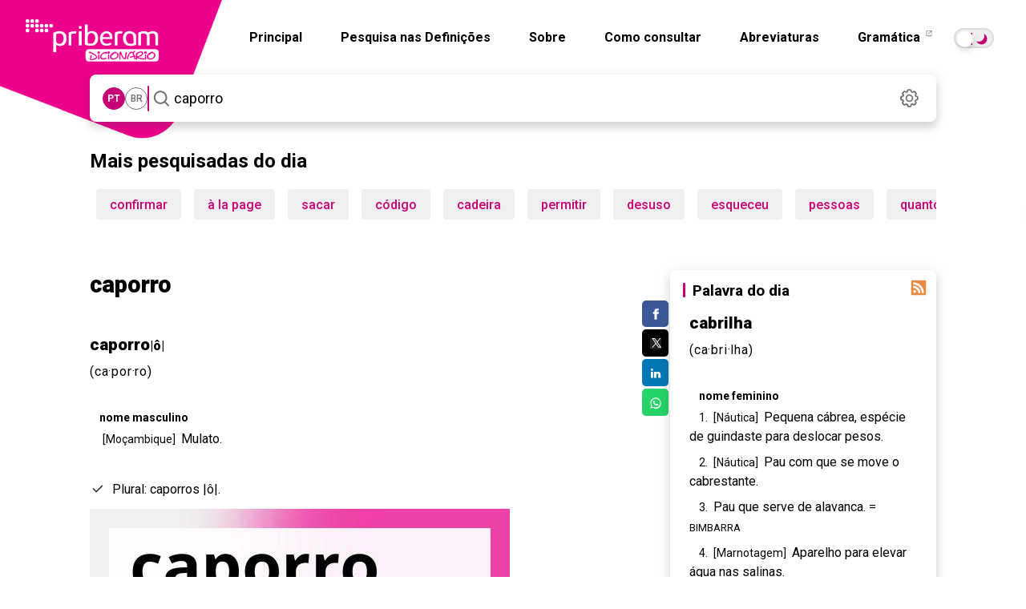

--- FILE ---
content_type: text/html; charset=utf-8
request_url: https://dicionario.priberam.org/async/Relacionadas.aspx?pal=cabrilha&palID=26334
body_size: -48
content:
<div class="pb-relacionadas-results"><div class="pb-relacionadas-words-list"><a href="/portuguesa">portuguesa</a></div></div>

--- FILE ---
content_type: application/javascript
request_url: https://dicionario.priberam.org/js/all_in_one.js
body_size: 1955
content:
function createCookie(e, t, n) {
    if (n) {
        var i = new Date();
        i.setTime(i.getTime() + 864e5 * n);
        var a = "; expires=" + i.toGMTString();
    } else var a = "";
    document.cookie = e + "=" + t + a + "; path=/";
}
function readCookie(e) {
    for (var t = e + "=", n = document.cookie.split(";"), i = 0; i < n.length; i++) {
        for (var a = n[i]; " " == a.charAt(0); ) a = a.substring(1, a.length);
        if (0 == a.indexOf(t)) return a.substring(t.length, a.length);
    }
    return null;
}
function SendPage(e) {
    window.open(e, "SENDPAGE", "");
}
function getSel() {
    var e = "";
    if (window.getSelection) e = window.getSelection();
    else if (document.getSelection) e = document.getSelection();
    else {
        if (!document.selection) return;
        (e = (rng = document.selection.createRange()).text),
            rng.moveStart("word", -2),
            rng.text.indexOf("-") > 0 ? (e = rng.text) : ((rng = document.selection.createRange()).moveEnd("word", 2), rng.text.indexOf("-") > 0 && (e = rng.text)),
            (e = (e = trim(e)).split(" ", 1));
    }
    return e;
}
function trim(e) {
    return e.replace(/^\s*|\s*$/g, "");
}
function SeleccionaEntrada(e) {
    DefinePalavra(e);
}
function DefinePalavra(e) {
    "" != e && (document.location.href = "default.aspx?pal=" + e);
}
function showDiv(e) {
    var t = document.getElementById(e);
    "" == t.style.display ? (t.style.display = "none") : (t.style.display = "");
}
function autocompleter_formatitem(e, t, n, i) {
    return '<div class="' + e[1] + '">' + e[0] + "</div>";
}
function verificaRelacionadasDef(e, t, n, i) {
    (n = getBaseURL()),
        $.get(
            n + "/async/Relacionadas.aspx",
            { pal: t, palID: e },
            function (e) {
                var t = $(i);
                e.replace("<form", "<fm"),
                    "" == $(e).text().trim()
                        ? $(i).remove()
                        : (t.html('<div class="dp-seccao-titulo"><h3 class="--micro">Palavras relacionadas</h3>' + e + "</div>"),
                          DefineInside(t),
                          $(".pb-relacionadas-words-list > a").bind("click", function () {
                              _gaq.push(["_trackEvent", "Relacionadas", "Click", $(this).text()]);
                          }));
            },
            "html"
        );
}
function getCookie(e) {
    var t = document.cookie
        .split(";")
        .map(function (e) {
            var t = e.indexOf("=");
            if (t >= 0) return [e.substring(0, t).trim(), e.substring(t + 1)];
        })
        .filter(function (e) {
            return e;
        })
        .find(function (t) {
            return t[0] == e;
        });
    return void 0 != t ? t[1] : null;
}
function setCookie(e, t) {
    var n = new Date();
    n.setTime(n.getTime() + 864e7), (document.cookie = e + "=" + t + ";expires=" + n.toUTCString() + ";path=/");
}
function DefinicaoPalavra(e, t) {
    t
        ? (document.documentElement.oncopy = function t() {
              var n = document.location.href,
                  i = '<br/><strong>"' + e + '"</strong>, in Dicion\xe1rio Priberam da L\xedngua Portuguesa [em linha], 2008-' + new Date().getFullYear() + ', <a href="' + n + '">' + n + "</a>.",
                  a = document.getElementsByTagName("body")[0],
                  o = document.createElement("div");
              (o.style.position = "absolute"), (o.style.left = "-99999px"), a.appendChild(o);
              var s = document.createElement("div");
              if (window.getSelection) {
                  var r = window.getSelection(),
                      l = r.getRangeAt(0),
                      c = l.cloneContents();
                  o.appendChild(c),
                      o.appendChild(s),
                      (s.innerHTML = i),
                      r.selectAllChildren(o),
                      window.setTimeout(function () {
                          a.removeChild(o);
                      }, 0);
              } else {
                  var r = document.selection,
                      d = r.createRange(),
                      l = d.duplicate(),
                      c = l.htmlText;
                  (o.innerHTML = c),
                      o.appendChild(s),
                      (s.innerHTML = i),
                      l.collapse(!1),
                      l.pasteHTML(o.outerHTML),
                      l.setEndPoint("EndToEnd", d),
                      l.select(),
                      window.setTimeout(function () {
                          a.removeChild(o);
                      }, 0);
              }
          })
        : (_gaq.push(["_trackEvent", "Pesquisa", "Falhou", e.replaceAll("'", "")]),
          $(".pb-sugestoes-proximas a").bind("click", function () {
              var t = "Escolheu sugest\xe3o destacada " + ($(".pb-sugestoes-proximas a").index(this) + 1);
              _gaq.push(["_trackEvent", "Pesquisa", t, e + " | " + $(this).text()]);
          }),
          $(".pb-sugestoes-afastadas a").bind("click", function () {
              var e = "Escolheu sugest\xe3o " + ($(".pb-sugestoes-afastadas a").index(this) + 1 + $(".pb-sugestoes-proximas a").length);
              _gaq.push(["_trackEvent", "Pesquisa", e, "<%= SearchWord %> | " + $(this).text()]);
          }),
          $(".pb-sugestoes-definicoes a").bind("click", function () {
              var t = "Escolheu locu\xe7\xe3o " + ($(".pb-sugestoes-definicoes a").index(this) + 1);
              _gaq.push(["_trackEvent", "Pesquisa", t, e + " | " + $(this).text()]);
          }),
          $("#searchButton").bind("click", function () {
              _gaq.push(["_trackEvent", "Pesquisa", "Pesquisou novamente", e + " | " + $('input[id$="SearchWordTextBox"]').val()]);
          }),
          $('input[id$="SearchWordTextBox"]').bind("keyup", function (t) {
              13 == t.keyCode && _gaq.push(["_trackEvent", "Pesquisa", "Pesquisou novamente", e + " | " + $('input[id$="SearchWordTextBox"]').val()]);
          }),
          $(document).on("click", "ul.pb-auto-complete a", function () {
              _gaq.push(["_trackEvent", "Pesquisa", "Pesquisou novamente", e + " | " + $(this).text()]);
          })),
        $("head").data("SearchWord", e);
}
!(function () {
    var e = null;
    function t(t) {
        e &&
            (e.firstElementChild.addEventListener("transitionend", function () {
                e.parentElement.removeChild(e), (e = null);
            }),
            e.classList.remove("show-modal"),
            t.stopPropagation());
    }
    function n(n) {
        var i, a, o, s, r;
        e && t(),
            (e =
                ((i = ("img" === n.target.nodeName.toLowerCase() ? n.target.parentElement : n.target).getAttribute("href")),
                (a = document.createElement("div")).classList.add("pba-image-overlay"),
                a.addEventListener("click", t),
                (o = document.createElement("div")).classList.add("pba-image-box"),
                a.appendChild(o),
                (s = document.createElement("div")).classList.add("pba-close-image-box"),
                s.addEventListener("click", t),
                o.appendChild(s),
                (r = document.createElement("img")).setAttribute("src", i),
                o.appendChild(r),
                r.addEventListener("load", function () {
                    a.classList.add("show-modal");
                }),
                a)),
            document.body.appendChild(e),
            n.preventDefault();
    }
    window.addEventListener("load", function e() {
        for (var t = document.getElementsByClassName("definicao_image"), i = 0; i < t.length; i++) t[i].addEventListener("click", n);
    });
})();
